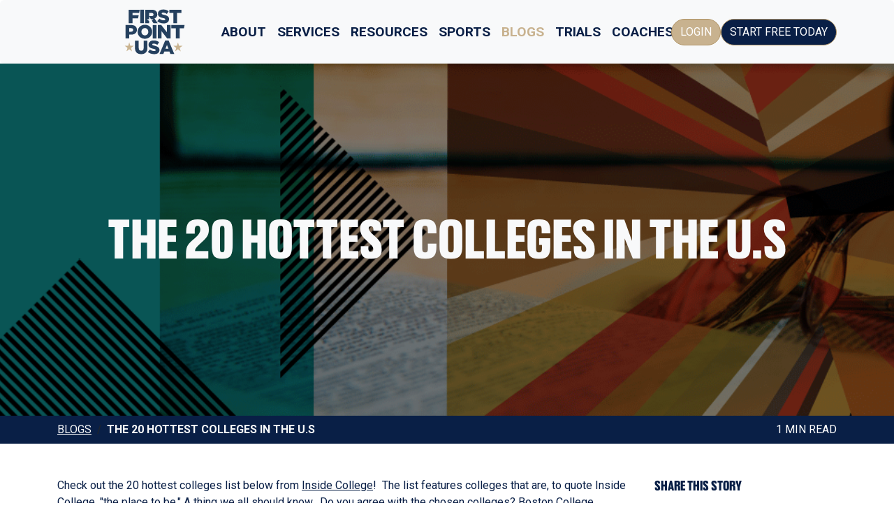

--- FILE ---
content_type: text/html; charset=UTF-8
request_url: https://www.firstpointusa.com/blog/2012/10/the-20-hottest-colleges-in-the-u-s/
body_size: 8402
content:
<!doctype html>
<html lang="en">
<head>
	    <!-- Required meta tags -->
    <meta charset="utf-8">
    <meta name="viewport" content="width=device-width, initial-scale=1">


	<link href="https://cdn.jsdelivr.net/npm/bootstrap@5.3.3/dist/css/bootstrap.min.css" rel="stylesheet" integrity="sha384-QWTKZyjpPEjISv5WaRU9OFeRpok6YctnYmDr5pNlyT2bRjXh0JMhjY6hW+ALEwIH" crossorigin="anonymous">
	<link rel="preconnect" href="https://fonts.googleapis.com">
	<link rel="preconnect" href="https://fonts.gstatic.com" crossorigin>
	<link href="https://fonts.googleapis.com/css2?family=Roboto:wght@400;700&display=swap" rel="stylesheet">
	      <link href="https://cdn.firstpointusa.com/css/v0724.css?v=1769113744" rel="stylesheet">
	 
	<link rel="apple-touch-icon" sizes="180x180" href="/images/favicon/apple-touch-icon.png">
	<link rel="icon" type="image/png" sizes="32x32" href="/images/favicon/favicon-32x32.png">
	<link rel="icon" type="image/png" sizes="16x16" href="/images/favicon/favicon-16x16.png">
	<link rel="alternate" href="/rss.php" title="FirstPoint USA" type="application/rss+xml" />
<title>The 20 Hottest Colleges in the U.S | FirstPoint USA</title>
<meta name="keywords" content="uncategorized, american scholarship, firstpoint usa, sports scholarship, study in the usa, usa sports scholarships">
<meta name="description" content="The 20 Hottest Colleges in the U.S - Check out the 20 hottest colleges list below from Inside College!  The list features colleges that are, to quote Insi">
<meta property="og:description" content="The 20 Hottest Colleges in the U.S - Check out the 20 hottest colleges list below from Inside College!  The list features colleges that are, to quote Insi" />
<meta property="og:title" content="The 20 Hottest Colleges in the U.S | FirstPoint USA" />		
<meta property="og:image" content="" />
<meta property="og:url" content="https://www.firstpointusa.com/blog/2012/10/the-20-hottest-colleges-in-the-u-s/" />
<link rel="canonical" href="https://www.firstpointusa.com/blog/2012/10/the-20-hottest-colleges-in-the-u-s/" />
<meta property="og:site_name" content="FirstPoint USA" /><script type="application/ld+json">{"@context":"http://schema.org","@type":"BlogPosting","headline":"The 20 Hottest Colleges in the U.S","datePublished":"2012-10-12 17:24:51","dateModified":"2012-10-12 17:24:51","mainEntityOfPage":"https://www.firstpointusa.com/blog/2012/10/the-20-hottest-colleges-in-the-u-s/","image":{"@type":"ImageObject","url":""},"author":{"@type":"Person","name":"Allen McDougall"},"publisher":{"@type":"Organization","name":"FirstPoint USA","logo":{"@type":"ImageObject","url":"https://www.firstpointusa.com/images/favicon/apple-icon-60x60.png","width":60,"height":60}}}</script>


<!-- Google Tag Manager -->
<script>(function(w,d,s,l,i){w[l]=w[l]||[];w[l].push({'gtm.start':
new Date().getTime(),event:'gtm.js'});var f=d.getElementsByTagName(s)[0],
j=d.createElement(s),dl=l!='dataLayer'?'&l='+l:'';j.async=true;j.src=
'https://www.googletagmanager.com/gtm.js?id='+i+dl;f.parentNode.insertBefore(j,f);
})(window,document,'script','dataLayer','GTM-N97HKZP');</script>

</head>

<body>
	<nav class="navbar navbar-expand-lg bg-body-tertiary rounded">
      <div class="container">
          <a class="navbar-brand col-3 me-0" href="/"><img src="https://cdn.firstpointusa.com/images/logo-square-navy.svg" alt="FirstPoint Logo" class="img-fluid"/></a>
        <button class="navbar-toggler" type="button" data-bs-toggle="collapse" data-bs-target="#navbarMain" aria-controls="navbarMain" aria-expanded="false" aria-label="Toggle navigation">
          <span class="navbar-toggler-icon"></span>
        </button>

        <div class="collapse navbar-collapse d-lg-flex" id="navbarMain">
          <ul class="navbar-nav col-lg-8 justify-content-lg-center">
               <li class="nav-item d-none d-lg-block">
            <a class="nav-link" href="/about/">About</a>
          </li>
		<li class="nav-item dropdown d-block d-lg-none">
            <a class="nav-link dropdown-toggle" href="/about/" id="nav-about" data-bs-toggle="dropdown" aria-expanded="true">About</a>
            <ul class="dropdown-menu" aria-labelledby="nav-about" data-bs-popper="none">
              <li><a class="dropdown-item" href="/about/">What We Do</a></li>
              <li><a class="dropdown-item" href="/about/how-we-do-it/">How We Do it</a></li>
              <li><a class="dropdown-item" href="/about/the-team/">Meet The Team</a></li>
              <li><a class="dropdown-item" href="/about/our-locations/">Our Locations</a></li>
              <li><a class="dropdown-item" href="/about/careers/">Careers</a></li>
                      <li><a class="dropdown-item" href="/about/our-mission/">Our Mission</a></li>
              <li><a class="dropdown-item" href="/about/caledonian-scholarship/">Caledonian Scholarship</a></li>
              <li><a class="dropdown-item" href="/about/success-stories/">Athlete Stories</a></li>
              <li><a class="dropdown-item" href="/about/college-acceptance/">College Acceptance</a></li>
              <li><a class="dropdown-item" href="/about/partnerships/">Partners</a></li>
                    
            </ul>
          </li>	
            
          <li class="nav-item d-none d-lg-block">
            <a class="nav-link" href="/our-service/">Services</a>
          </li>
		<li class="nav-item dropdown d-block d-lg-none">
            <a class="nav-link dropdown-toggle" href="/our-service/" id="nav-about" data-bs-toggle="dropdown" aria-expanded="true">Services</a>
            <ul class="dropdown-menu" aria-labelledby="nav-about" data-bs-popper="none">
              <li><a class="dropdown-item" href="/our-service/">Our Service</a></li>
              <li><a class="dropdown-item" href="/our-service/firstpoint-costs/">FirstPoint Cost</a></li>
              <li><a class="dropdown-item" href="/our-service/firstpoint-reviews/">Reviews</a></li>
              <li><a class="dropdown-item" href="/our-service/ncaa-certification/">NCAA Certification</a></li>
              <li><a class="dropdown-item" href="/our-service/educational-partnerships/">Educational Partnerships</a></li>
       
            </ul>
          </li>	
          <li class="nav-item d-none d-lg-block">
            <a class="nav-link" href="/resources/">Resources</a>
          </li>
		<li class="nav-item dropdown d-block d-lg-none">
            <a class="nav-link dropdown-toggle" href="/resources/" id="dropdown07XL" data-bs-toggle="dropdown" aria-expanded="true">Resources</a>
            <ul class="dropdown-menu" aria-labelledby="dropdown07XL" data-bs-popper="none">
              <li><a class="dropdown-item" href="https://www.firstpointusa.com/dashboard/">Scholarship Platform</a></li>
              <li><a class="dropdown-item" href="/resources/webinars-and-workshops/">Webinars &amp; Workshops</a></li>
              <li><a class="dropdown-item" href="/colleges/">University Profiles</a></li>
              <li><a class="dropdown-item" href="/resources/frequently-asked-questions/">FAQ's</a></li>
              <li><a class="dropdown-item" href="/video/">Videos</a></li>
              <li><a class="dropdown-item" href="/resources/guides-and-ebooks/">Information Guides &amp; eBooks</a></li>
            </ul>
          </li>	
            <li class="nav-item">
              <a class="nav-link" href="/sports-scholarships/">Sports</a>
            </li>
            <li class="nav-item">
              <a class="nav-link active" href="/blog/">Blogs</a>
            </li>
            <li class="nav-item">
              <a class="nav-link" href="/events/">Trials</a>
            </li>
            <li class="nav-item">
              <a class="nav-link" href="/coach/">Coaches</a>
            </li>
          </ul>
          <div class="d-xl-flex gap-2 d-grid col-12 col-lg justify-content-lg-end text-uppercase">
            <a href="/dashboard/" class="btn btn-gold rounded-pill">Login</a>
            <a href="/sports-scholarships/#apply" class="btn btn-blue rounded-pill">Start Free Today</a>
          </div>
        </div>
      </div>
    </nav>
</div>
	  <main>
		  
<div  itemscope itemtype="http://schema.org/Article">
<meta itemprop="url" content="https://www.firstpointusa.com/blog/2012/10/the-20-hottest-colleges-in-the-u-s/">
<span itemprop="publisher" itemscope itemtype="http://schema.org/Organization">
<meta itemprop="name" content="FirstPoint USA"></span></span>
<meta itemprop="image" content="">
<section class="hero" style="height:70vh; background-image: url(https://www.firstpointusa.com/images/uploads/pages/1556898950$1.png); background-size:cover; background-position:center;">
        <div class=" h-100" style="background-color:rgba(0,0,0, .5);">
        <div class="container h-100 text-center d-flex align-content-center justify-content-center text-uppercase">
                <h1  itemprop="name" class="align-self-center text-light">The 20 Hottest Colleges in the U.S</h1>
</div></div>
            </section>
            <div class="bg-blue">   
            <div class="container py-2 text-uppercase">
     <div class="row">       
 <div class="col-12 col-md-9 d-none d-md-inline-block">           
<nav aria-label="breadcrumb">
  <ol class="breadcrumb mb-0 pb-0">
    <li class="breadcrumb-item"><a href="/blog/" class="link-light">Blogs</a></li>
    <li class="breadcrumb-item text-light fw-bold" aria-current="page"> The 20 Hottest Colleges in the U.S</li>
  </ol>
</nav>
            </div>
            <div class="col-12 col-md-3 text-end">1 min read</div>
            </div>
            </div>
            </div>
            <div class="container py-5">
                <div class="row">
                <div class="col-12 col-md-9" id="blog-container" itemprop="articleBody"> Check out the 20 hottest colleges list below from <a title="inside college" href="https://www.huffingtonpost.com/2012/02/27/the-hottest-colleges-in-t_n_1303791.html" target="_blank">Inside College</a>!  The list features colleges that are, to quote Inside College, "the place to be." A thing we all should know.  Do you agree with the chosen colleges?

<a href="https://www.firstpointusa.com/blog/wp-content/uploads/2012/10/bostonCollege.jpg"></a>
<a title="boston college" href="https://www.boston.ac.uk/Pages/home.aspx" target="_blank">Boston College</a> (Chestnut Hill, MA)

&nbsp;

<a href="https://www.firstpointusa.com/blog/wp-content/uploads/2012/10/boston-uni1.jpg"></a>

<a title="boston university" href="https://www.bu.edu/" target="_blank">Boston University</a> (Boston, MA)

&nbsp;

<a href="https://www.firstpointusa.com/blog/wp-content/uploads/2012/10/brownUniversity.jpg"></a>

<a title="brown university" href="https://www.brown.edu/" target="_blank">Brown University</a> (Providence, RI)

&nbsp;

<a href="https://www.firstpointusa.com/blog/wp-content/uploads/2012/10/collegeOfCharleston.jpg"></a>

<a title="college of charleston" href="https://www.cofc.edu/international-landing/" target="_blank">College of Charleston </a>(Charleston, SC)

&nbsp;

<a href="https://www.firstpointusa.com/blog/wp-content/uploads/2012/10/duke1.jpg"></a>

<a title="duke university" href="https://www.duke.edu/" target="_blank">Duke University</a> (Durham, NC)

&nbsp;

<a href="https://www.firstpointusa.com/blog/wp-content/uploads/2012/10/elon-university.jpg"></a>

<a title="elon university" href="https://www.elon.edu/home/" target="_blank">Elon University</a> (Elon, NC)
<a href="https://www.firstpointusa.com/blog/wp-content/uploads/2012/10/emory.jpg"></a>

<a title="emory university" href="https://www.emory.edu/home/index.html" target="_blank">Emory University</a> (Atlanta, GA)

&nbsp;

<a href="https://www.firstpointusa.com/blog/wp-content/uploads/2012/10/georgetown1.jpg"></a>

<a title="georgetown university" href="https://www.georgetown.edu/" target="_blank">Georgetown University</a> (Washington, DC)

&nbsp;

<a href="https://www.firstpointusa.com/blog/wp-content/uploads/2012/10/muhlenberg1.jpg"></a>

<a title="muhlenberg college" href="https://www.muhlenberg.edu/" target="_blank">Muhlenberg College</a> (Allentown, PA)

&nbsp;

<a href="https://www.firstpointusa.com/blog/wp-content/uploads/2012/10/image-11.jpg"></a>

<a title="new york university" href="https://www.nyu.edu/" target="_blank">New York University</a> (New York, NY)

&nbsp;

<a href="https://www.firstpointusa.com/blog/wp-content/uploads/2012/10/northwestern-university1.jpg"></a>

<a title="northwestern university" href="https://www.northwestern.edu/" target="_blank">Northwestern University</a> (Evanston, IL)

&nbsp;

<a href="https://www.firstpointusa.com/blog/wp-content/uploads/2012/10/georgewashington1.jpg"></a>

<a title="the george washington university" href="https://www.gwu.edu/" target="_blank">The George Washington University</a> (Washington, DC)

&nbsp;

<a href="https://www.firstpointusa.com/blog/wp-content/uploads/2012/10/delaware1.jpg"></a>

<a title="university of delaware" href="https://www.udel.edu/" target="_blank">University of Delaware</a> (Newark, DE)

&nbsp;

<a href="https://www.firstpointusa.com/blog/wp-content/uploads/2012/10/denver1.jpg"></a>

<a title="university of denver" href="https://www.du.edu/" target="_blank">University of Denver</a> (Denver, CO)

&nbsp;

<a href="https://www.firstpointusa.com/blog/wp-content/uploads/2012/10/miami1.jpg"></a>

<a title="university of miami" href="https://www.miami.edu/" target="_blank">University of Miami </a>(Coral Gables, FL)

&nbsp;

<a href="https://www.firstpointusa.com/blog/wp-content/uploads/2012/10/michigan.jpg"></a>

<a title="university of michigan - ann arbor" href="https://www.umich.edu/" target="_blank">University of Michigan — Ann Arbor</a> (Ann Arbor, MI)

&nbsp;

<a href="https://www.firstpointusa.com/blog/wp-content/uploads/2012/10/usc1.jpg"></a>

<a title="university of southern california" href="https://www.usc.edu/" target="_blank">University of Southern California</a> (Los Angeles, CA)

&nbsp;

<a href="https://www.firstpointusa.com/blog/wp-content/uploads/2012/10/vanderbilt.jpg"></a>

<a title="vaderbilt university" href="https://www.vanderbilt.edu/" target="_blank">Vanderbilt University</a> (Nashville, TN)

&nbsp;

<a href="https://www.firstpointusa.com/blog/wp-content/uploads/2012/10/Villanova.jpg"></a>

<a title="villanova university" href="https://www1.villanova.edu/" target="_blank">Villanova University</a> (Villanova, PA)

&nbsp;

<a href="https://www.firstpointusa.com/blog/wp-content/uploads/2012/10/washington-st-louis.jpg"></a>

<a title="washington university in  st louis" href="https://wustl.edu/" target="_blank">Washington University in St. Louis </a>(St. Louis, MO)

&nbsp;

&nbsp;
<p style="text-align: center;"><strong>Do you think you have what it takes to secure an athletic and academic scholarship to the USA? <a title="register" href="https://www.firstpointusa.com/clients/register" target="_blank">Apply now for your free assessment!</a></strong></p>
<p style="text-align: center;"><a href="https://www.firstpointusa.com/clients/register"></a></p></div>
                <div class="col-12 col-md-3 sidebar">
                <h2 class="text-uppercase" style="font-size:1.2rem; margin-bottom:15px;">Share this story</h2>
<p class="social-sharing" style="font-size:1.2rem;">
<a href="https://www.facebook.com/sharer/sharer.php?u= https%3A%2F%2Fwww.firstpointusa.com%2Fblog%2F2012%2F10%2Fthe-20-hottest-colleges-in-the-u-s%2F" target="_blank"><span class="fa-stack" style="vertical-align: top;">
    <i class="fa-thin fa-circle fa-stack-2x"></i>
    <i class="fa-solid fa-circle fa-stack-2x hidden"></i>
    <i class="fa-solid fa-brands fa-facebook-f fa-stack-1x text-light"></i>
  </span></a>
<a href="https://www.linkedin.com/sharing/share-offsite/?url= https%3A%2F%2Fwww.firstpointusa.com%2Fblog%2F2012%2F10%2Fthe-20-hottest-colleges-in-the-u-s%2F" target="_blank"><span class="fa-stack" style="vertical-align: top;">
    <i class="fa-thin fa-circle fa-stack-2x "></i>
    <i class="fa-solid fa-circle fa-stack-2x hidden"></i>
    <i class="fa-solid fa-brands fa-linkedin-in fa-stack-1x text-light "></i>
  </span></a>
<a href="https://twitter.com/intent/tweet?url= https%3A%2F%2Fwww.firstpointusa.com%2Fblog%2F2012%2F10%2Fthe-20-hottest-colleges-in-the-u-s%2F" target="_blank"><span class="fa-stack " style="vertical-align: top;">
    <i class="fa-thin fa-circle fa-stack-2x "></i>
    <i class="fa-solid fa-circle fa-stack-2x hidden"></i>
    <i class="fa-solid fa-brands fa-twitter fa-stack-1x text-light "></i>
  </span></a>
<a href="https://wa.me/?text= https%3A%2F%2Fwww.firstpointusa.com%2Fblog%2F2012%2F10%2Fthe-20-hottest-colleges-in-the-u-s%2F" target="_blank"><span class="fa-stack " style="vertical-align: top;">
    <i class="fa-thin fa-circle fa-stack-2x "></i>
    <i class="fa-solid fa-circle fa-stack-2x hidden"></i>
    <i class="fa-solid fa-brands fa-whatsapp fa-stack-1x  text-light"></i>
  </span></a>

</p>
                <h2 class="text-uppercase border border-5 border-bottom-0 border-start-0 border-end-0 border-gold pt-4" style="font-size:1.2rem; margin-bottom:15px;">Latest News</h2>
        <div class="row row-cols-1 g-2 pt-2 pb-4"><div class="col">
    <a href="/blog/2026/01/firstpointusa-appoints-former-gb-coach-jerome-read-as-head-of-scouting-for-water-polo/" class="card h-100 text-decoration-none text-dark">
     <picture>	
  <source media="(max-width:320px)" srcset="/images/uploads/blogs/2026/01/12/1768214336$78352-320x240.webp" type="image/webp">						
  <source media="(max-width:320px)" srcset="/images/uploads/blogs/2026/01/12/1768214336$78352-320x240.jpg">				
  <source media="(max-width:550px)" srcset="/images/uploads/blogs/2026/01/12/1768214336$78352-550x350.webp" type="image/webp">						
  <source media="(max-width:550px)" srcset="/images/uploads/blogs/2026/01/12/1768214336$78352-550x350.jpg">							
  <source media="(max-width:640px)" srcset="/images/uploads/blogs/2026/01/12/1768214336$78352-640x480.webp" type="image/webp">		 
  <source media="(max-width:640px)" srcset="/images/uploads/blogs/2026/01/12/1768214336$78352-640x480.jpg">
  										
    <img loading="lazy" src="/images/uploads/blogs/2026/01/12/1768214336$78352-640x480.jpg" class="card-img-top" alt="FirstPoint USA Appoints Former GB Coach Jerome Read as Head of Scouting for Water Polo">
	</picture>
      <div class="card-body">
        <div class="card-title pb-0 mb-0 text-uppercase fw-bold" style="font-size:.8rem;">FirstPoint USA Appoints Former GB Coach Jerome Read as Head of Scouting for Water Polo</div>
      </div>
    </a>
  </div><div class="col">
    <a href="/blog/2025/12/greatbritain-legend-to-head-up-firstpoint-ice-hockey/" class="card h-100 text-decoration-none text-dark">
     <picture>	
  <source media="(max-width:320px)" srcset="/images/uploads/blogs/2025/12/15/1765818388$78352-320x240.webp" type="image/webp">						
  <source media="(max-width:320px)" srcset="/images/uploads/blogs/2025/12/15/1765818388$78352-320x240.jpg">				
  <source media="(max-width:550px)" srcset="/images/uploads/blogs/2025/12/15/1765818388$78352-550x350.webp" type="image/webp">						
  <source media="(max-width:550px)" srcset="/images/uploads/blogs/2025/12/15/1765818388$78352-550x350.jpg">							
  <source media="(max-width:640px)" srcset="/images/uploads/blogs/2025/12/15/1765818388$78352-640x480.webp" type="image/webp">		 
  <source media="(max-width:640px)" srcset="/images/uploads/blogs/2025/12/15/1765818388$78352-640x480.jpg">
  										
    <img loading="lazy" src="/images/uploads/blogs/2025/12/15/1765818388$78352-640x480.jpg" class="card-img-top" alt="Great Britain Legend To Head Up FirstPoint Ice Hockey">
	</picture>
      <div class="card-body">
        <div class="card-title pb-0 mb-0 text-uppercase fw-bold" style="font-size:.8rem;">Great Britain Legend To Head Up FirstPoint Ice Hockey</div>
      </div>
    </a>
  </div><div class="col">
    <a href="/blog/2025/12/olympicstar-ayeisha-mcferran-to-inspire-next-generation-of-college-field-hockey-talent-with-new-firstpoint-role/" class="card h-100 text-decoration-none text-dark">
     <picture>	
  <source media="(max-width:320px)" srcset="/images/uploads/blogs/2025/12/08/1765207570$78352-320x240.webp" type="image/webp">						
  <source media="(max-width:320px)" srcset="/images/uploads/blogs/2025/12/08/1765207570$78352-320x240.jpg">				
  <source media="(max-width:550px)" srcset="/images/uploads/blogs/2025/12/08/1765207570$78352-550x350.webp" type="image/webp">						
  <source media="(max-width:550px)" srcset="/images/uploads/blogs/2025/12/08/1765207570$78352-550x350.jpg">							
  <source media="(max-width:640px)" srcset="/images/uploads/blogs/2025/12/08/1765207570$78352-640x480.webp" type="image/webp">		 
  <source media="(max-width:640px)" srcset="/images/uploads/blogs/2025/12/08/1765207570$78352-640x480.jpg">
  										
    <img loading="lazy" src="/images/uploads/blogs/2025/12/08/1765207570$78352-640x480.jpg" class="card-img-top" alt="Olympic Star Ayeisha McFerran to Inspire Next Generation of College Field Hockey Talent with New FirstPoint Role">
	</picture>
      <div class="card-body">
        <div class="card-title pb-0 mb-0 text-uppercase fw-bold" style="font-size:.8rem;">Olympic Star Ayeisha McFerran to Inspire Next Generation of College Field Hockey Talent with New FirstPoint Role</div>
      </div>
    </a>
  </div></div> <h2 class="text-uppercase  border border-5 border-bottom-0 border-start-0 border-end-0 border-gold pt-4 pb-2" style="font-size:1.2rem; margin-bottom:15px;">Upcoming Events</h2>
                <div class="row row-cols-1 g-2"><div class="col">
    <a href="/trials/" class="card h-100 text-decoration-none text-dark">
     <picture>	
			
    <img loading="lazy" src="/images/card_msoccer.jpg" class="card-img-top" alt="Soccer Trial">
	</picture>
      <div class="card-body">
        <div class="card-title pb-0 mb-0 text-uppercase fw-bold" style="font-size:.8rem;">
        <div class="row">
        <div class="col-9">
        Leeds Soccer Trial</div>
        <div class="col-3 text-end">23 Jan</div>
        </div>    </div>
      </div>
    </a>
  </div><div class="col">
    <a href="/trials/" class="card h-100 text-decoration-none text-dark">
     <picture>	
			
    <img loading="lazy" src="/images/card_wsoccer.jpg" class="card-img-top" alt="Soccer Trial">
	</picture>
      <div class="card-body">
        <div class="card-title pb-0 mb-0 text-uppercase fw-bold" style="font-size:.8rem;">
        <div class="row">
        <div class="col-9">
        West Midlands Soccer Trial</div>
        <div class="col-3 text-end">26 Jan</div>
        </div>    </div>
      </div>
    </a>
  </div><div class="col">
    <a href="/trials/" class="card h-100 text-decoration-none text-dark">
     <picture>	
			
    <img loading="lazy" src="/images/card_msoccer.jpg" class="card-img-top" alt="Soccer Trial">
	</picture>
      <div class="card-body">
        <div class="card-title pb-0 mb-0 text-uppercase fw-bold" style="font-size:.8rem;">
        <div class="row">
        <div class="col-9">
        Bristol Soccer Trial</div>
        <div class="col-3 text-end">27 Jan</div>
        </div>    </div>
      </div>
    </a>
  </div></div>
                </div>
               
            </div>
            </div>
            </div>
            </div>
            </div>
            <div class="bg-dark text-light">
            <div class="container py-5" id="blog-footer">
                <div class="row">
                <div class="col-12 col-md-4">
                <h2 class="text-uppercase" style="font-size:.9rem; margin-bottom:15px;">Share this story</h2>
<p class="social-sharing" style="font-size:1.2rem;">
<a href="https://www.facebook.com/sharer/sharer.php?u=https%3A%2F%2Fwww.firstpointusa.com%2Fblog%2F2012%2F10%2Fthe-20-hottest-colleges-in-the-u-s%2F" target="_blank"><span class="fa-stack" style="vertical-align: top;">
    <i class="fa-thin fa-circle fa-stack-2x"></i>
    <i class="fa-solid fa-circle fa-stack-2x hidden"></i>
    <i class="fa-solid fa-brands fa-facebook-f fa-stack-1x text-light"></i>
  </span></a>
<a href="https://www.linkedin.com/sharing/share-offsite/?url=https%3A%2F%2Fwww.firstpointusa.com%2Fblog%2F2012%2F10%2Fthe-20-hottest-colleges-in-the-u-s%2F" target="_blank"><span class="fa-stack" style="vertical-align: top;">
    <i class="fa-thin fa-circle fa-stack-2x "></i>
    <i class="fa-solid fa-circle fa-stack-2x hidden"></i>
    <i class="fa-solid fa-brands fa-linkedin-in fa-stack-1x text-light "></i>
  </span></a>
<a href="https://twitter.com/intent/tweet?url=https%3A%2F%2Fwww.firstpointusa.com%2Fblog%2F2012%2F10%2Fthe-20-hottest-colleges-in-the-u-s%2F" target="_blank"><span class="fa-stack " style="vertical-align: top;">
    <i class="fa-thin fa-circle fa-stack-2x "></i>
    <i class="fa-solid fa-circle fa-stack-2x hidden"></i>
    <i class="fa-solid fa-brands fa-twitter fa-stack-1x  text-light"></i>
  </span></a>
<a href="https://wa.me/?text=https%3A%2F%2Fwww.firstpointusa.com%2Fblog%2F2012%2F10%2Fthe-20-hottest-colleges-in-the-u-s%2F" target="_blank"><span class="fa-stack " style="vertical-align: top;">
    <i class="fa-thin fa-circle fa-stack-2x "></i>
    <i class="fa-solid fa-circle fa-stack-2x hidden"></i>
    <i class="fa-solid fa-brands fa-whatsapp fa-stack-1x text-light "></i>
  </span></a>
</p>
</div>
              
                <div class="col-12 col-md-6">
                <h2 class="text-uppercase" style="font-size:.9rem; margin-bottom:15px;">Related Stories</h2><a href="/blog/tags/uncategorized/" class="badge bg-light link-dark text-decoration-none text-uppercase me-1">uncategorized</a><a href="/blog/tags/american+scholarship/" class="badge bg-light link-dark text-decoration-none text-uppercase me-1">american scholarship</a><a href="/blog/tags/firstpoint+usa/" class="badge bg-light link-dark text-decoration-none text-uppercase me-1">firstpoint usa</a><a href="/blog/tags/sports+scholarship/" class="badge bg-light link-dark text-decoration-none text-uppercase me-1">sports scholarship</a><a href="/blog/tags/study+in+the+usa/" class="badge bg-light link-dark text-decoration-none text-uppercase me-1">study in the usa</a><a href="/blog/tags/usa+sports+scholarships/" class="badge bg-light link-dark text-decoration-none text-uppercase me-1">usa sports scholarships</a></div>
                
                <div class="col-12 col-md-2">
                  <h2 class="text-uppercase" style="font-size:.9rem; margin-bottom:15px;"">Published</h2>
                <meta itemprop="datePublished" content="2012-10-12 17:24:51">
                <span class="text-uppercase" style="font-size:.8rem"><a href="/about/the-team/allen-mcdougall/" class="link-light"><span itemprop="author" itemscope itemtype="http://schema.org/Person"><span itemprop="name">Allen McDougall</span></span></a><br>12 Oct 2012</span>
</div>
                </div>
               
            </div>
            </div>
            </div>
            <div class="bg-light text-center py-5">
<h2 class=" text-blue">It's your turn. Kickstart your scholarship journey today!</h2>
<h2><a href="/sports-scholarships/#apply" class="btn btn-gold rounded-pill animate-shadow btn-lg mt-5 text-uppercase p-3 display-6">Enquire Now</a></h2>
</div>
          
	<footer class="text-light py-md-5">
	  	<div class="container pt-5">
			<div class="row justify-content-between">
				<div class="col-12 col-md-6">
					<div class="d-none d-lg-inline-block  w-100">
					<div class="row gy-2 gy-md-0">
						<div class="col-12 col-md-4">
							<h5>About Us</h5>
							<ul class="list-group list-group-flush">
							<li class="list-group-item"><a href="/about/">What We Do</a></li>
							<li class="list-group-item"><a href="/our-service/firstpoint-costs/">Costs</a></li>
							<li class="list-group-item"><a href="/about/our-mission/">Our Mission</a></li>
							<li class="list-group-item"><a href="/about/careers/">Careers</a></li>
							<li class="list-group-item"><a href="/business-opportunities/">Business Opportunities</a></li>
							<li class="list-group-item"><a href="/our-service/educational-partnerships/">Educational Partnerships</a></li>
							</ul>
						</div>
						<div class="col-12 col-md-4">
							<h5>Resources</h5>
							<ul class="list-group list-group-flush">
							<li class="list-group-item"><a href="/sports-scholarships/">Scholarships</a></li>
							<li class="list-group-item"><a href="/resources/webinars-and-workshops/">Webinars</a></li>
							<li class="list-group-item"><a href="/resources/frequently-asked-questions/">FAQ's</a></li>
							</ul>
						</div>
						<div class="col-12 col-md-4">
							<h5>Useful Information</h5>
							<ul class="list-group list-group-flush">
							<li class="list-group-item"><a href="/information/terms-conditions/">Terms &amp; Conditions</a></li>
							<li class="list-group-item"><a href="/information/privacy-policy/">Privacy Policy</a></li>
							<li class="list-group-item"><a href="/information/cookie-policy/">Cookie Policy</a></li>
							<li class="list-group-item"><a href="/contact/">Contact Us</a></li>
							</ul>
						</div>
					</div>
					</div>
				</div>
				<div class="col-12 col-lg-4 d-flex">
					<div class="row w-100 mt-auto d-flex">
						<div class="col-8">
						<div><a href="mailto:info@firstpointusa.com" class="link-light">info@firstpointusa.com</a></div>
						<div class="fa-2x pt-3">
					<a href="https://fb.me/firstpointusa" target="_blank"><span class="visually-hidden">Facebook</span><i class="fab fa-facebook-square fa-inverse"></i></a>
					
<a href="https://twitter.com/firstpointusa" target="_blank"><span class="visually-hidden">Twitter</span><i class="fab fa-twitter fa-inverse"></i></a>
					
<a href="https://instagram.com/firstpointusa" target="_blank"><span class="visually-hidden">Instagram</span><i class="fab fa-instagram fa-inverse"></i></a>
					
	
<a href="https://linkedin.com/company/firstpoint-usa/" target="_blank"><span class="visually-hidden">Linkedin</span> <i class="fab fa-linkedin fa-inverse"></i></a>	
<a href="https://tiktok.com/@firstpointusa/" target="_blank"><span class="visually-hidden">TikTok</span> <i class="fab fa-tiktok fa-inverse"></i></a>
				
<a href="https://wa.me/441412043030" target="_blank"><span class="visually-hidden">WhatsApp</span><i class="fab fa-whatsapp fa-inverse"></i></a>	
	
			</div>
						</div>
						<div class="col-4 text-end align-self-end"><img src="https://cdn.firstpointusa.com/images/logo-square-white.svg" alt="FirstPoint Logo" loading="lazy" width="90" class="img-fluid"/></div>
					</div>
				</div>
			</div>
			<div class="pt-5 pb-2 text-center text-lg-start">Copyright &copy; FirstPoint International LTD. All Rights Reserved<div class="d-block d-md-none"><a href="/information/terms-conditions/" class="link-light">Terms &amp; Conditions</a> | <a href="/information/privacy-policy/" class="link-light">Privacy Policy</a></div></div>
		</div>
	</footer>
	  
	  <div class="modal fade" id="videoModal" tabindex="-1" aria-labelledby="videoModalLabel" aria-hidden="true">
  <div class="modal-dialog modal-xl modal-dialog-centered">
    <div class="modal-content">
      <div class="modal-header">
        <h5 class="modal-title" id="videoModalLabel">Video</h5>
        <button type="button" class="btn-close" data-bs-dismiss="modal" aria-label="Close"></button>
      </div>
      <div class="modal-body">
        <div class="ratio ratio-16x9">
  <iframe src="" allowfullscreen allow="autoplay; fullscreen"></iframe>
</div>
      </div>
      <div class="modal-footer">
        <button type="button" class="btn btn-secondary" data-bs-dismiss="modal">Close</button>
      </div>
    </div>
  </div>
</div>  
	 

<script src="https://cdn.jsdelivr.net/npm/bootstrap@5.3.3/dist/js/bootstrap.bundle.min.js" integrity="sha384-YvpcrYf0tY3lHB60NNkmXc5s9fDVZLESaAA55NDzOxhy9GkcIdslK1eN7N6jIeHz" crossorigin="anonymous"></script>
<script src="https://kit.fontawesome.com/106a4204df.js" async crossorigin="anonymous"></script>
<script>
  var myVideo = new bootstrap.Modal(document.getElementById('videoModal'), {
    keyboard: false
  });

  var myModalEl = document.getElementById('videoModal');
  myModalEl.addEventListener('hide.bs.modal', function () {
    document.getElementById('videoModalLabel').textContent = 'Video';
    document.querySelector('#videoModal iframe').setAttribute('src', 'about:blank');
  });

  document.querySelectorAll('.load-video').forEach(function (element) {
    element.addEventListener('click', function () {
      var title = this.getAttribute('data-title') || '';
      var videoUrl = this.getAttribute('data-video') || '';

      document.getElementById('videoModalLabel').textContent = title;

      if (/^https:\/\/(www\.youtube\.com|player\.vimeo\.com)/.test(videoUrl)) {
        document.querySelector('#videoModal iframe').setAttribute('src', videoUrl);
      } else {
        document.querySelector('#videoModal iframe').setAttribute('src', 'about:blank');
      }

      myVideo.show();
    });
  });
</script>






<!-- Google Tag Manager (noscript) -->
<noscript><iframe src="https://www.googletagmanager.com/ns.html?id=GTM-N97HKZP"
height="0" width="0" style="display:none;visibility:hidden"></iframe></noscript>
<script>
!function(f,b,e,v,n,t,s)
{if(f.fbq)return;n=f.fbq=function(){n.callMethod?
n.callMethod.apply(n,arguments):n.queue.push(arguments)};
if(!f._fbq)f._fbq=n;n.push=n;n.loaded=!0;n.version='2.0';
n.queue=[];t=b.createElement(e);t.async=!0;
t.src=v;s=b.getElementsByTagName(e)[0];
s.parentNode.insertBefore(t,s)}(window, document,'script',
'https://connect.facebook.net/en_US/fbevents.js');
	fbq('init', '1430325980357378');
	 
	fbq('track', 'PageView');
	
	</script>
<noscript><img height="1" width="1" style="display:none"
src="https://www.facebook.com/tr?id=1430325980357378&ev=PageView&noscript=1"
/></noscript>

     


<script type="application/ld+json">
{"@context":"http://schema.org","@type":"Organization","url":"https://www.firstpointusa.com","logo":"https://www.firstpointusa.com/images/favicon/apple-icon-180x180.png","contactPoint":[{"@type":"ContactPoint","telephone":"+44871 641 3010","contactType":"customer service","areaServed":["US","GB"]},{"@type":"ContactPoint","telephone":"+443332417462","contactType":"billing support","areaServed":"GB"}]}
[{"@context":"http://schema.org","@type":"LocalBusiness","name":"FirstPoint USA","telephone":"0161 523 4308","address":{"@type":"PostalAddress","streetAddress":"14th Floor 111 Piccadilly","addressLocality":"Manchester","postalCode":"M1 2HY"}},{"@context":"http://schema.org","@type":"LocalBusiness","name":"FirstPoint USA","telephone":"020 3859 0345","address":{"@type":"PostalAddress","streetAddress":"4th Floor 169 Piccadilly","addressLocality":"London","postalCode":"W1J 9EH"}},{"@context":"http://schema.org","@type":"LocalBusiness","name":"FirstPoint USA","telephone":"020 3859 0345","address":{"@type":"PostalAddress","streetAddress":"Arch View House First Way Wembley Stadium","addressLocality":"London","postalCode":"HA9 0JD"}},{"@context":"http://schema.org","@type":"LocalBusiness","name":"FirstPoint USA","telephone":"0141 204 3030","address":{"@type":"PostalAddress","streetAddress":"The Innovation Centre 1 Ainslie Road","addressLocality":"Glasgow","postalCode":"G52 4RU"}},{"@context":"http://schema.org","@type":"LocalBusiness","name":"FirstPoint USA","telephone":"0131 563 8789","address":{"@type":"PostalAddress","streetAddress":"21 Young Street","addressLocality":"Edinburgh","postalCode":"EH2 4BU"}},{"@context":"http://schema.org","@type":"LocalBusiness","name":"FirstPoint USA","telephone":"0117 462 2357","address":{"@type":"PostalAddress","streetAddress":"Newminster House 27 - 29 Baldwin Street","addressLocality":"Bristol","postalCode":"BS1 1LT"}},{"@context":"http://schema.org","@type":"LocalBusiness","name":"FirstPoint USA","telephone":"0114 698 5549","address":{"@type":"PostalAddress","streetAddress":"Omnia One 125 Queen Street","addressLocality":"Sheffield","postalCode":"S1 2DU"}},{"@context":"http://schema.org","@type":"LocalBusiness","name":"FirstPoint USA","telephone":"0151 245 5316","address":{"@type":"PostalAddress","streetAddress":"Rodney Chambers 40 Rodney Street","addressLocality":"Liverpool","postalCode":"L1 9AA"}},{"@context":"http://schema.org","@type":"LocalBusiness","name":"FirstPoint USA","telephone":"0191 429 0408","address":{"@type":"PostalAddress","streetAddress":"Clavering House Clavering Place","addressLocality":"Tyne and Wear","postalCode":"NE1 3NG"}},{"@context":"http://schema.org","@type":"LocalBusiness","name":"FirstPoint USA","telephone":"0116 296 6983","address":{"@type":"PostalAddress","streetAddress":"Rutland House 23 - 25 Friar Lane","addressLocality":"Leicester","postalCode":"LE1 5QQ"}},{"@context":"http://schema.org","@type":"LocalBusiness","name":"FirstPoint USA","telephone":"02475 313 679","address":{"@type":"PostalAddress","streetAddress":"Friars House Manor House Drive","addressLocality":"Coventry","postalCode":"CV1 2TE"}},{"@context":"http://schema.org","@type":"LocalBusiness","name":"FirstPoint USA","address":{"@type":"PostalAddress","streetAddress":"2 Infirmary Street","addressLocality":"Leeds","postalCode":"LS1 2JP"}},{"@context":"http://schema.org","@type":"LocalBusiness","name":"FirstPoint USA","telephone":"0115 648 7676","address":{"@type":"PostalAddress","streetAddress":"16 Commerce Square, Lace Market","addressLocality":"Nottingham","postalCode":"NG1 1HS"}},{"@context":"http://schema.org","@type":"LocalBusiness","name":"FirstPoint USA","telephone":"0121 714 0316","address":{"@type":"PostalAddress","streetAddress":"11 Brindley Place 2 Brunswick Square","addressLocality":"Birmingham","postalCode":"B1 2LP"}},{"@context":"http://schema.org","@type":"LocalBusiness","name":"FirstPoint USA","telephone":"01274 050 106","address":{"@type":"PostalAddress","streetAddress":"Beck Mill Reva Syke Road","addressLocality":"Bradford","postalCode":"BD14 6QY"}},{"@context":"http://schema.org","@type":"LocalBusiness","name":"FirstPoint USA","telephone":"02922 804 858","address":{"@type":"PostalAddress","streetAddress":"12 Cathedral Road","addressLocality":"Cardiff","postalCode":"CF119LJ"}},{"@context":"http://schema.org","@type":"LocalBusiness","name":"FirstPoint USA","telephone":"02895 216 499","address":{"@type":"PostalAddress","streetAddress":"19 Arthur Street","addressRegion":"Belfast","postalCode":"BT1 4GA"}},{"@context":"http://schema.org","@type":"LocalBusiness","name":"FirstPoint USA","telephone":"+17862 923 830","address":{"@type":"PostalAddress","streetAddress":"1350 NW 55th Street","addressLocality":"Fort Lauderdale","addressRegion":"Florida","addressCountry":"United States of America","postalCode":"33309"}},{"@context":"http://schema.org","@type":"LocalBusiness","name":"FirstPoint USA","address":{"@type":"PostalAddress","streetAddress":"6 Battery Road Central Business District","addressCountry":"Singapore","postalCode":"049909"}},{"@context":"http://schema.org","@type":"LocalBusiness","name":"FirstPoint USA","address":{"@type":"PostalAddress","streetAddress":"Platinum Tower Jumeirah Lake Towers Unit 306","addressCountry":"Dubai","postalCode":"UAE PO Box 391624"}},{"@context":"http://schema.org","@type":"LocalBusiness","name":"FirstPoint USA","address":{"@type":"PostalAddress","streetAddress":"The Melbourne Cricket Ground Brunton Avenue","addressRegion":"Melbourne","addressCountry":"Australia","postalCode":"Victoria 3002"}},{"@context":"http://schema.org","@type":"LocalBusiness","name":"FirstPoint USA","address":{"@type":"PostalAddress","streetAddress":"Toronto FC Stadium 50 Bay Street","addressLocality":"Toronto","addressRegion":"Ontario","addressCountry":"Canada","postalCode":"M5J 2L2"}},{"@context":"http://schema.org","@type":"LocalBusiness","name":"FirstPoint USA","telephone":"+91 011 66351063","address":{"@type":"PostalAddress","streetAddress":"Level-2 Elegance Tower Jasola","addressLocality":"New Delhi","addressCountry":"Delhi","postalCode":"110024"}},{"@context":"http://schema.org","@type":"LocalBusiness","name":"FirstPoint USA","address":{"@type":"PostalAddress","streetAddress":"Hong Kong New World Tower Unit 3803, 300 Huaihai Road (M)","addressLocality":"Shanghai","addressCountry":"China","postalCode":"200021"}}]
</script>  </body>
</html>
